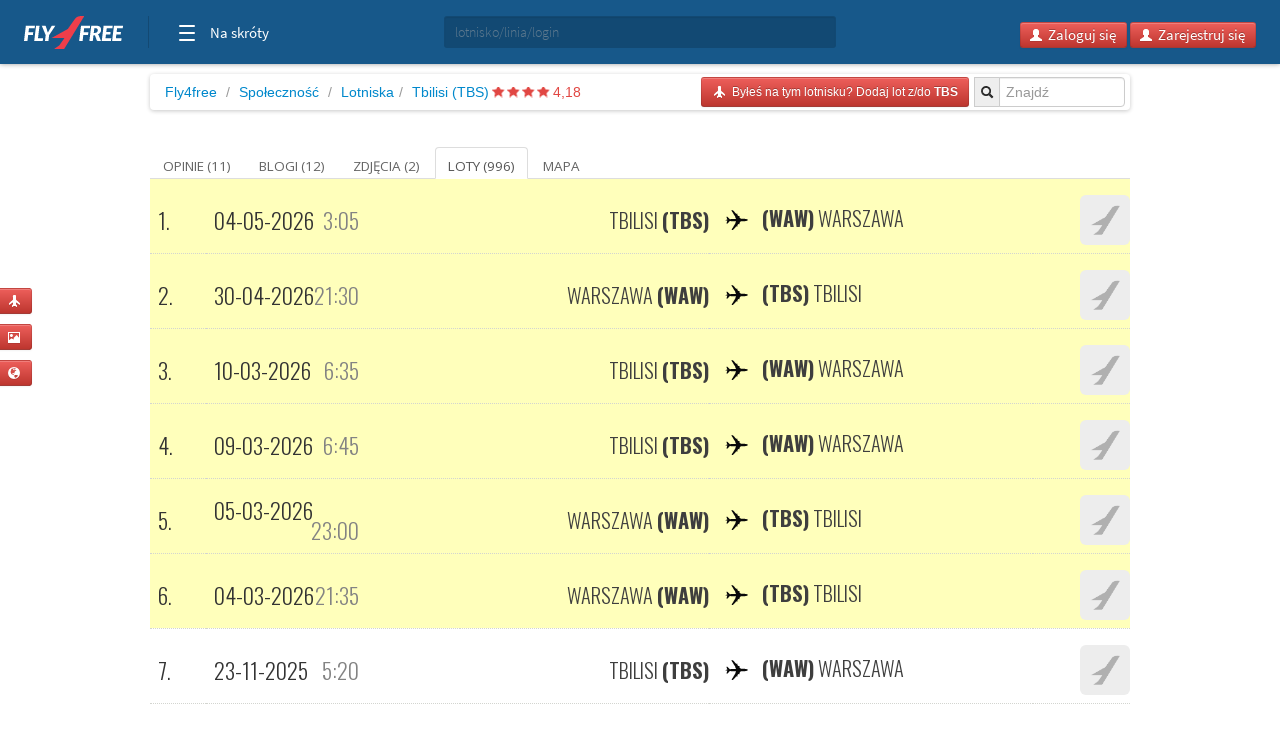

--- FILE ---
content_type: text/html; charset=utf-8
request_url: https://marek-szczepaniak.fly4free.pl/lotnisko/TBS/tbilisi/loty/
body_size: 7158
content:
<!doctype html>
<html xmlns="http://www.w3.org/1999/xhtml" xmlns:fb="http://www.facebook.com/2008/fbml">
<head>
<meta charset="utf-8">
<title>


Lotnisko Tbilisi (TBS) - opinie, blogi, zdjęcia i loty


</title>
<meta name="viewport" content="width=device-width, initial-scale=1.0">
<meta http-equiv="X-UA-Compatible" content="ie=edge,chrome=1">
<meta name="description" content="Zobacz opinie, blogi i zdjęcia stworzone przez społeczność Fly4free" />
<link rel="shortcut icon" href="/static/favicon.ico">
<link rel="stylesheet" href="//fonts.googleapis.com/css?family=Open+Sans:300,400,600|Open+Sans+Condensed:300,700|Oswald:300,400,700|Roboto+Slab:300,400,700&subset=latin-ext">
<link rel="stylesheet" href="/static/style.min.css?8">
<link rel="stylesheet" href="/static/hf.css?1">
<link rel="stylesheet" href="/static/bootstrap/css/bootstrap.min.css">
<link rel="stylesheet" href="/static/lightbox/css/lightbox.min.css"/>
<link rel="stylesheet" href="/static/jquery-ui-1.10.2.custom.min.css?1">
<script defer data-domain="spolecznosc.fly4free.pl" src="https://pa.f4f.pl/js/script.outbound-links.js"></script>
<script src="/static/jquery-1.8.3.js"></script>
<script async="async" src="https://www.googletagservices.com/tag/js/gpt.js"></script>
<script>
  var googletag = googletag || {};
  googletag.cmd = googletag.cmd || [];
</script>

<script>
  googletag.cmd.push(function() {
    const mappingBetween = googletag.sizeMapping().addSize([750,200], [
      [750, 200],
      [750, 100]
    ]).addSize([730, 200], [
      [728, 90]
    ]).addSize([336, 200], [
      [336, 280],
      [300, 250]
    ]).addSize([301, 200], [
      [300, 250]
    ]).addSize([0, 0], []).build();

    googletag.defineSlot('/4762150/spolecznosc-top-750x200', [[728, 90], [980, 200], [750, 100], [750, 200]], 'div-gpt-ad-1528196190822-0').addService(googletag.pubads()).defineSizeMapping(mappingBetween).setCollapseEmptyDiv(true, true);
    googletag.pubads().enableSingleRequest();
    googletag.pubads().collapseEmptyDivs();
    googletag.enableServices();
  });
</script>

<script>function show_actions(id) {
    $('#actions-'+id).show();
}

function hide_actions(id) {
    $('#actions-'+id).hide();
}
</script>

<!-- InMobi Choice. Consent Manager Tag v3.0 (for TCF 2.2) -->
<script type="text/javascript" async=true>
(function() {
    var host = 'fly4free.pl';
    var element = document.createElement('script');
    var firstScript = document.getElementsByTagName('script')[0];
    var url = 'https://cmp.inmobi.com'
    .concat('/choice/', 'hvJAC8_jUW110', '/', host, '/choice.js?tag_version=V3');
    var uspTries = 0;
    var uspTriesLimit = 3;
    element.async = true;
    element.type = 'text/javascript';
    element.src = url;

    firstScript.parentNode.insertBefore(element, firstScript);

    function makeStub() {
    var TCF_LOCATOR_NAME = '__tcfapiLocator';
    var queue = [];
    var win = window;
    var cmpFrame;

    function addFrame() {
        var doc = win.document;
        var otherCMP = !!(win.frames[TCF_LOCATOR_NAME]);

        if (!otherCMP) {
        if (doc.body) {
            var iframe = doc.createElement('iframe');

            iframe.style.cssText = 'display:none';
            iframe.name = TCF_LOCATOR_NAME;
            doc.body.appendChild(iframe);
        } else {
            setTimeout(addFrame, 5);
        }
        }
        return !otherCMP;
    }

    function tcfAPIHandler() {
        var gdprApplies;
        var args = arguments;

        if (!args.length) {
        return queue;
        } else if (args[0] === 'setGdprApplies') {
        if (
            args.length > 3 &&
            args[2] === 2 &&
            typeof args[3] === 'boolean'
        ) {
            gdprApplies = args[3];
            if (typeof args[2] === 'function') {
            args[2]('set', true);
            }
        }
        } else if (args[0] === 'ping') {
        var retr = {
            gdprApplies: gdprApplies,
            cmpLoaded: false,
            cmpStatus: 'stub'
        };

        if (typeof args[2] === 'function') {
            args[2](retr);
        }
        } else {
        if(args[0] === 'init' && typeof args[3] === 'object') {
            args[3] = Object.assign(args[3], { tag_version: 'V3' });
        }
        queue.push(args);
        }
    }

    function postMessageEventHandler(event) {
        var msgIsString = typeof event.data === 'string';
        var json = {};

        try {
        if (msgIsString) {
            json = JSON.parse(event.data);
        } else {
            json = event.data;
        }
        } catch (ignore) {}

        var payload = json.__tcfapiCall;

        if (payload) {
        window.__tcfapi(
            payload.command,
            payload.version,
            function(retValue, success) {
            var returnMsg = {
                __tcfapiReturn: {
                returnValue: retValue,
                success: success,
                callId: payload.callId
                }
            };
            if (msgIsString) {
                returnMsg = JSON.stringify(returnMsg);
            }
            if (event && event.source && event.source.postMessage) {
                event.source.postMessage(returnMsg, '*');
            }
            },
            payload.parameter
        );
        }
    }

    while (win) {
        try {
        if (win.frames[TCF_LOCATOR_NAME]) {
            cmpFrame = win;
            break;
        }
        } catch (ignore) {}

        if (win === window.top) {
        break;
        }
        win = win.parent;
    }
    if (!cmpFrame) {
        addFrame();
        win.__tcfapi = tcfAPIHandler;
        win.addEventListener('message', postMessageEventHandler, false);
    }
    };

    makeStub();

    var uspStubFunction = function() {
    var arg = arguments;
    if (typeof window.__uspapi !== uspStubFunction) {
        setTimeout(function() {
        if (typeof window.__uspapi !== 'undefined') {
            window.__uspapi.apply(window.__uspapi, arg);
        }
        }, 500);
    }
    };

    var checkIfUspIsReady = function() {
    uspTries++;
    if (window.__uspapi === uspStubFunction && uspTries < uspTriesLimit) {
        console.warn('USP is not accessible');
    } else {
        clearInterval(uspInterval);
    }
    };

    if (typeof window.__uspapi === 'undefined') {
    window.__uspapi = uspStubFunction;
    var uspInterval = setInterval(checkIfUspIsReady, 6000);
    }
})();
</script>
<!-- End InMobi Choice. Consent Manager Tag v3.0 (for TCF 2.2) -->
</head>
<body>

<input type='hidden' name='csrfmiddlewaretoken' value='dxuDYm7JOkyZMD65JfsAxQ2PRto8weNh' />

<div id="quick-buttons">
    <p><a href="/dodaj/lot/" title='Dodaj lot'>
    <button class="btn btn-danger btn-small" type="button">
        <i class="icon-plane icon-white"></i>
    </button>
</a>

 </p>
    <p><a href="/dodaj/zdjecia/" title='Dodaj zdjęcia'>
    <button class="btn btn-danger btn-small" type="button">
        <i class="icon-picture icon-white"></i>
    </button>
</a>

 </p>
    <p><a href="/napisz/bloga/" title='Napisz bloga o podróży'>
    <button class="btn btn-danger btn-small" type="button">
        <i class="icon-globe icon-white"></i>
    </button>
</a>

 </p>
</div>

<div id="fb-root"></div>

<div class="fly4free__header">
    <header>
        <div class="left">
            <div id="header-logo">
                <h1>
                    <a href="https://www.fly4free.pl/" target="_top" title="Fly4free.pl">Fly4free.pl</a>
                </h1>
            </div>
            <span class="separator"></span>
            <nav>
                <button class="hamburger hamburger--collapse" type="button">
                    <span class="hamburger-box">
                        <span class="hamburger-inner"></span>
                    </span>
                    <span class="cats">Na skróty</span>
                </button>
                <div class="navigation">
                    <div class="navigation__primary">
                        <div class="navigation__head">
                            <span class="star">Popularne</span>
                        </div>
                        <div class="navigation__content">
                            <ul>
                                <li>
                                    <a href="https://kayak.fly4free.pl/" target="_blank">
                                        <b>Szukaj lotów i noclegów</b>
                                    </a>
                                </li>
                                <li>
                                    <a href="https://www.fly4free.pl/forum/" target="_blank">Porozmawiaj na Forum</a>
                                </li>
                                <li>
                                    <a href="https://spolecznosc.fly4free.pl/" target="_blank">Relacje z podróży</a>
                                </li>
                                <li>
                                    <a href="https://www.fly4free.pl/tanie-loty/promocje/" target="_blank">Tylko promocje</a>
                                </li>
                                <li>
                                    <a href="https://www.fly4free.pl/o-nas/" target="_blank">O nas</a>
                                </li>
                                <li>
                                    <a href="https://www.fly4free.pl/kontakt/" target="_blank">Kontakt</a>
                                </li>
                            </ul>
                            <div class="clearfix"></div>
                        </div>
                    </div>
                    <div class="navigation__more">
                        <div class="navigation__head">Tu nas znajdziesz</div>
                        <div class="navigation__content">
                            <ul>
                                <li>
                                    <a href="https://fb.me/fly4free" target="_blank" rel="nofollow">Facebook</a>
                                </li>
                                <li>
                                    <a href="https://twitter.com/fly4freepl" target="_blank" rel="nofollow">X (Twitter)</a>
                                </li>
                                <li>
                                    <a href="https://www.instagram.com/fly4free.pl/" target="_blank" rel="nofollow">Instagram</a>
                                </li>
                                <li>
                                    <a href="https://apps.apple.com/pl/app/fly4free-pl-tanie-loty/id633946569?l=pl" target="_blank" rel="nofollow">Aplikacja na iOS</a>
                                </li>
                                <li>
                                    <a href="https://play.google.com/store/apps/details?id=pl.f4f.lite" target="_blank" rel="nofollow">Aplikacja na Androida</a>
                                </li>
                                <li>
                                    <a href="https://www.fly4free.pl/feed/" target="_blank">Wpisy (RSS)</a>
                                </li>
                            </ul>
                        </div>
                    </div>
                </div>
            </nav>
        </div>
        <div id="header-search">
            <div class="input-prepend" style="width: 100%;">
                <input type="submit" style="display: none">
                <input id="goto-airport-airline-flyer" class="span2 btn-bread2" type="text" value="" placeholder="lotnisko/linia/login" style="height: 32px !important">
            </div>
        </div>
        <div class="right">
            <div id="header-login">
                <div class="pull-right" id="user-not-logged" style="display: none;">
                    <button class="btn btn-danger btn-small" id="btn-user-log"><i class="icon-user icon-white"></i> Zaloguj się</button>
                    <button class="btn btn-danger btn-small" id="btn-user-reg"><i class="icon-user icon-white"></i> Zarejestruj się</button>
                </div>

                <div class="btn-group pull-right" id="user-is-logged" style="display: none; margin-top: -3px;">
                    <button class="btn btn-danger" id="user-address"></button>
                    <button data-toggle="dropdown" class="btn btn-danger dropdown-toggle" style="margin-left: -3px;"><span class="caret" style="position: relative; top: -2px; border-top: 4px solid #fff; border-left: 4px solid transparent; border-right: 4px solid transparent; border-bottom: 0 solid #fff;"></span></button>
                    <ul class="dropdown-menu">
                        <li><a href="/moje/loty/">Moje loty</a></li>
                        <li><a href="/dodaj/lot/">Dodaj lot</a></li>
                        <li><a href="/napisz/bloga/">Napisz bloga</a></li>
                        <li><a href="/dodaj/zdjecia/">Dodaj zdjęcia</a></li>
                        <li><a href="https://www.fly4free.pl/forum/ucp.php?i=pm&folder=inbox" target="_blank">Wiadomości</a></li>
                        <li><a href="/edycja/konta/">Edycja konta</a></li>
                        <li id="logout"><a href="#">Wyloguj</a></li>
                    </ul>
                </div>
                <a id="user-new-msgs" href='https://www.fly4free.pl/forum/ucp.php?i=pm&folder=inbox' target='_blank' class="badge badge-info pull-right"></a>
            </div>
        </div>
    </header>
</div>


    <div style="text-align:center;margin:20px auto -80px 0" id="dbb-ad">
        <!-- /4762150/spolecznosc-top-750x200 -->
        <div id='div-gpt-ad-1528196190822-0'>
            <script>
                googletag.cmd.push(function () {
                    googletag.display('div-gpt-ad-1528196190822-0');
                });
            </script>
        </div>
    </div>


<div class="wrap">
    
<div class="main">
    <div>
        <ul class="breadcrumb">
            <li><a href="http://www.fly4free.pl/">Fly4free</a> <span class="divider">/</span></li>
<li><a href="http://spolecznosc.fly4free.pl/">Społeczność</a> <span class="divider">/</span></li>

            <li><a href="/lotniska/">Lotniska</a><span
                    class="divider">/</span></li>
            <li><a href="/lotnisko/TBS/tbilisi/">Tbilisi (TBS)</a>
                
                        <span class="stars">
                            
                            <span class="star star-red"></span>
                            
                            <span class="star star-red"></span>
                            
                            <span class="star star-red"></span>
                            
                            <span class="star star-red"></span>
                            
                        </span>
                <span class="rating-number red">4,18</span>
                
            </li>
            <div class="input-prepend pull-right">
  <input type="submit" style="display: none"/>
  <span class="add-on btn-bread2"><i class="icon-search"></i></span>
  <input id="goto-airport" class="span2 btn-bread2" type="text" value="" placeholder="Znajdź">
</div>



            

            

            

            
            <a href="/dodaj/lot/?Airport=TBS">
    <button class="btn btn-danger btn-small pull-right btn-bread-last" type="button">
        <i class="icon-plane icon-white"></i>&nbsp;
        
            Byłeś na tym lotnisku? Dodaj lot z/do
        
        <strong>TBS</strong>
    </button>
</a>


            

        </ul>
    </div>

    

    <div class="tabs-list">
        <ul class="nav nav-tabs">
            <li
            >
            <a href="/lotnisko/TBS/tbilisi/">
                Opinie (11)
            </a>
            </li>
            
            <li
            >
            <a href="/lotnisko/TBS/tbilisi//blogi">
                Blogi (12)
            </a>
            </li>
            
            <li
            >
            <a href="/lotnisko/TBS/tbilisi//zdjecia">
                Zdjęcia (2)
            </a>
            </li>
            
            <li
             class="active">
            <a href="/lotnisko/TBS/tbilisi//loty">
                Loty (996)
            </a>
            </li>
            
            <li
            >
            <a href="/lotnisko/TBS/tbilisi//mapa">
                Mapa 
            </a>
            </li>
            
        </ul>
    </div>

    
    <div class="comments" id="lista">
        <div class="comments-list">
            
        </div>
    </div>
    


    

    

    <div class="tabs-container">
        <table class="table oswald oswald-font">
            <tbody>
            
            <tr
             class="future-flight">
            <td class="col-lp">1.</td>
            
<td>
    <div class="date-route">
    
        <span class="pull-left">04-05-2026</span>
        <span class="grey pull-right">3:05</span>
    
    </div>
</td>


            
<td style='text-align: right'>
    <a href="/lotnisko/TBS/tbilisi/">
    <span class="fbox-port oswald-font">Tbilisi <strong>(TBS)</strong></span>
    </a>
</td>
<td style='margin-left: 0px'>
    <span class="fbox-plane-icon"></span>
    <a href="/lotnisko/WAW/warszawa/">
    <span class="fbox-port oswald-font"> <strong>(WAW)</strong> Warszawa</span>
    </a>
</td>


            </td>
            <td>
                <a href='http://matbit.fly4free.pl' class="pull-right" style='text-decoration:none'
                   title='matbit'>
                    

    <img width='50' height='50' title='matbit' alt='' src='//www.fly4free.pl/s/default-avatar.png' class='img-rounded' style="width:50px;"/>



                </a>

            </td>
            </tr>
            
            <tr
             class="future-flight">
            <td class="col-lp">2.</td>
            
<td>
    <div class="date-route">
    
        <span class="pull-left">30-04-2026</span>
        <span class="grey pull-right">21:30</span>
    
    </div>
</td>


            
<td style='text-align: right'>
    <a href="/lotnisko/WAW/warszawa/">
    <span class="fbox-port oswald-font">Warszawa <strong>(WAW)</strong></span>
    </a>
</td>
<td style='margin-left: 0px'>
    <span class="fbox-plane-icon"></span>
    <a href="/lotnisko/TBS/tbilisi/">
    <span class="fbox-port oswald-font"> <strong>(TBS)</strong> Tbilisi</span>
    </a>
</td>


            </td>
            <td>
                <a href='http://matbit.fly4free.pl' class="pull-right" style='text-decoration:none'
                   title='matbit'>
                    

    <img width='50' height='50' title='matbit' alt='' src='//www.fly4free.pl/s/default-avatar.png' class='img-rounded' style="width:50px;"/>



                </a>

            </td>
            </tr>
            
            <tr
             class="future-flight">
            <td class="col-lp">3.</td>
            
<td>
    <div class="date-route">
    
        <span class="pull-left">10-03-2026</span>
        <span class="grey pull-right">6:35</span>
    
    </div>
</td>


            
<td style='text-align: right'>
    <a href="/lotnisko/TBS/tbilisi/">
    <span class="fbox-port oswald-font">Tbilisi <strong>(TBS)</strong></span>
    </a>
</td>
<td style='margin-left: 0px'>
    <span class="fbox-plane-icon"></span>
    <a href="/lotnisko/WAW/warszawa/">
    <span class="fbox-port oswald-font"> <strong>(WAW)</strong> Warszawa</span>
    </a>
</td>


            </td>
            <td>
                <a href='http://michael11.fly4free.pl' class="pull-right" style='text-decoration:none'
                   title='Michael11'>
                    

    <img width='50' height='50' title='Michael11' alt='' src='//www.fly4free.pl/s/default-avatar.png' class='img-rounded' style="width:50px;"/>



                </a>

            </td>
            </tr>
            
            <tr
             class="future-flight">
            <td class="col-lp">4.</td>
            
<td>
    <div class="date-route">
    
        <span class="pull-left">09-03-2026</span>
        <span class="grey pull-right">6:45</span>
    
    </div>
</td>


            
<td style='text-align: right'>
    <a href="/lotnisko/TBS/tbilisi/">
    <span class="fbox-port oswald-font">Tbilisi <strong>(TBS)</strong></span>
    </a>
</td>
<td style='margin-left: 0px'>
    <span class="fbox-plane-icon"></span>
    <a href="/lotnisko/WAW/warszawa/">
    <span class="fbox-port oswald-font"> <strong>(WAW)</strong> Warszawa</span>
    </a>
</td>


            </td>
            <td>
                <a href='http://fatman.fly4free.pl' class="pull-right" style='text-decoration:none'
                   title='fatman'>
                    

    <img width='50' height='50' title='fatman' alt='' src='//www.fly4free.pl/s/default-avatar.png' class='img-rounded' style="width:50px;"/>



                </a>

            </td>
            </tr>
            
            <tr
             class="future-flight">
            <td class="col-lp">5.</td>
            
<td>
    <div class="date-route">
    
        <span class="pull-left">05-03-2026</span>
        <span class="grey pull-right">23:00</span>
    
    </div>
</td>


            
<td style='text-align: right'>
    <a href="/lotnisko/WAW/warszawa/">
    <span class="fbox-port oswald-font">Warszawa <strong>(WAW)</strong></span>
    </a>
</td>
<td style='margin-left: 0px'>
    <span class="fbox-plane-icon"></span>
    <a href="/lotnisko/TBS/tbilisi/">
    <span class="fbox-port oswald-font"> <strong>(TBS)</strong> Tbilisi</span>
    </a>
</td>


            </td>
            <td>
                <a href='http://fatman.fly4free.pl' class="pull-right" style='text-decoration:none'
                   title='fatman'>
                    

    <img width='50' height='50' title='fatman' alt='' src='//www.fly4free.pl/s/default-avatar.png' class='img-rounded' style="width:50px;"/>



                </a>

            </td>
            </tr>
            
            <tr
             class="future-flight">
            <td class="col-lp">6.</td>
            
<td>
    <div class="date-route">
    
        <span class="pull-left">04-03-2026</span>
        <span class="grey pull-right">21:35</span>
    
    </div>
</td>


            
<td style='text-align: right'>
    <a href="/lotnisko/WAW/warszawa/">
    <span class="fbox-port oswald-font">Warszawa <strong>(WAW)</strong></span>
    </a>
</td>
<td style='margin-left: 0px'>
    <span class="fbox-plane-icon"></span>
    <a href="/lotnisko/TBS/tbilisi/">
    <span class="fbox-port oswald-font"> <strong>(TBS)</strong> Tbilisi</span>
    </a>
</td>


            </td>
            <td>
                <a href='http://michael11.fly4free.pl' class="pull-right" style='text-decoration:none'
                   title='Michael11'>
                    

    <img width='50' height='50' title='Michael11' alt='' src='//www.fly4free.pl/s/default-avatar.png' class='img-rounded' style="width:50px;"/>



                </a>

            </td>
            </tr>
            
            <tr
            >
            <td class="col-lp">7.</td>
            
<td>
    <div class="date-route">
    
        <span class="pull-left">23-11-2025</span>
        <span class="grey pull-right">5:20</span>
    
    </div>
</td>


            
<td style='text-align: right'>
    <a href="/lotnisko/TBS/tbilisi/">
    <span class="fbox-port oswald-font">Tbilisi <strong>(TBS)</strong></span>
    </a>
</td>
<td style='margin-left: 0px'>
    <span class="fbox-plane-icon"></span>
    <a href="/lotnisko/WAW/warszawa/">
    <span class="fbox-port oswald-font"> <strong>(WAW)</strong> Warszawa</span>
    </a>
</td>


            </td>
            <td>
                <a href='http://mezo23.fly4free.pl' class="pull-right" style='text-decoration:none'
                   title='mezo23'>
                    

    <img width='50' height='50' title='mezo23' alt='' src='//www.fly4free.pl/s/default-avatar.png' class='img-rounded' style="width:50px;"/>



                </a>

            </td>
            </tr>
            
            <tr
            >
            <td class="col-lp">8.</td>
            
<td>
    <div class="date-route">
    
        <span class="pull-left">20-11-2025</span>
        <span class="grey pull-right">23:00</span>
    
    </div>
</td>


            
<td style='text-align: right'>
    <a href="/lotnisko/WAW/warszawa/">
    <span class="fbox-port oswald-font">Warszawa <strong>(WAW)</strong></span>
    </a>
</td>
<td style='margin-left: 0px'>
    <span class="fbox-plane-icon"></span>
    <a href="/lotnisko/TBS/tbilisi/">
    <span class="fbox-port oswald-font"> <strong>(TBS)</strong> Tbilisi</span>
    </a>
</td>


            </td>
            <td>
                <a href='http://mezo23.fly4free.pl' class="pull-right" style='text-decoration:none'
                   title='mezo23'>
                    

    <img width='50' height='50' title='mezo23' alt='' src='//www.fly4free.pl/s/default-avatar.png' class='img-rounded' style="width:50px;"/>



                </a>

            </td>
            </tr>
            
            <tr
            >
            <td class="col-lp">9.</td>
            
<td>
    <div class="date-route">
    
        <span class="pull-left">14-11-2025</span>
        <span class="grey pull-right">23:50</span>
    
    </div>
</td>


            
<td style='text-align: right'>
    <a href="/lotnisko/ATH/ateny/">
    <span class="fbox-port oswald-font">Ateny <strong>(ATH)</strong></span>
    </a>
</td>
<td style='margin-left: 0px'>
    <span class="fbox-plane-icon"></span>
    <a href="/lotnisko/TBS/tbilisi/">
    <span class="fbox-port oswald-font"> <strong>(TBS)</strong> Tbilisi</span>
    </a>
</td>


            </td>
            <td>
                <a href='http://hudyts.fly4free.pl' class="pull-right" style='text-decoration:none'
                   title='hudyts'>
                    

    <img width='50' height='50' title='hudyts' alt='' src='//www.fly4free.pl/forum/download/file.php?avatar=41549_1468596482.jpg' class='img-rounded' style="width:50px;"/>



                </a>

            </td>
            </tr>
            
            <tr
            >
            <td class="col-lp">10.</td>
            
<td>
    <div class="date-route">
    
        <span class="pull-left">13-09-2025</span>
        <span class="grey pull-right">13:50</span>
    
    </div>
</td>


            
<td style='text-align: right'>
    <a href="/lotnisko/TBS/tbilisi/">
    <span class="fbox-port oswald-font">Tbilisi <strong>(TBS)</strong></span>
    </a>
</td>
<td style='margin-left: 0px'>
    <span class="fbox-plane-icon"></span>
    <a href="/lotnisko/MXP/mediolan-malpensa/">
    <span class="fbox-port oswald-font"> <strong>(MXP)</strong>  Mediolan...</span>
    </a>
</td>


            </td>
            <td>
                <a href='http://koala-bear.fly4free.pl' class="pull-right" style='text-decoration:none'
                   title='Koala.bear'>
                    

    <img width='50' height='50' title='Koala.bear' alt='' src='//www.fly4free.pl/s/default-avatar.png' class='img-rounded' style="width:50px;"/>



                </a>

            </td>
            </tr>
            
            <tr
            >
            <td class="col-lp">11.</td>
            
<td>
    <div class="date-route">
    
        <span class="pull-left">09-09-2025</span>
        <span class="grey pull-right">16:25</span>
    
    </div>
</td>


            
<td style='text-align: right'>
    <a href="/lotnisko/MXP/mediolan-malpensa/">
    <span class="fbox-port oswald-font"> Mediolan... <strong>(MXP)</strong></span>
    </a>
</td>
<td style='margin-left: 0px'>
    <span class="fbox-plane-icon"></span>
    <a href="/lotnisko/TBS/tbilisi/">
    <span class="fbox-port oswald-font"> <strong>(TBS)</strong> Tbilisi</span>
    </a>
</td>


            </td>
            <td>
                <a href='http://koala-bear.fly4free.pl' class="pull-right" style='text-decoration:none'
                   title='Koala.bear'>
                    

    <img width='50' height='50' title='Koala.bear' alt='' src='//www.fly4free.pl/s/default-avatar.png' class='img-rounded' style="width:50px;"/>



                </a>

            </td>
            </tr>
            
            <tr
            >
            <td class="col-lp">12.</td>
            
<td>
    <div class="date-route">
    
        <span class="pull-left">17-08-2025</span>
        <span class="grey pull-right">5:25</span>
    
    </div>
</td>


            
<td style='text-align: right'>
    <a href="/lotnisko/TBS/tbilisi/">
    <span class="fbox-port oswald-font">Tbilisi <strong>(TBS)</strong></span>
    </a>
</td>
<td style='margin-left: 0px'>
    <span class="fbox-plane-icon"></span>
    <a href="/lotnisko/WAW/warszawa/">
    <span class="fbox-port oswald-font"> <strong>(WAW)</strong> Warszawa</span>
    </a>
</td>


            </td>
            <td>
                <a href='http://sharkinator.fly4free.pl' class="pull-right" style='text-decoration:none'
                   title='sharkinator'>
                    

    <img width='50' height='50' title='sharkinator' alt='' src='//www.fly4free.pl/s/default-avatar.png' class='img-rounded' style="width:50px;"/>



                </a>

            </td>
            </tr>
            
            <tr
            >
            <td class="col-lp">13.</td>
            
<td>
    <div class="date-route">
    
        <span class="pull-left">17-08-2025</span>
        <span class="grey pull-right">5:25</span>
    
    </div>
</td>


            
<td style='text-align: right'>
    <a href="/lotnisko/TBS/tbilisi/">
    <span class="fbox-port oswald-font">Tbilisi <strong>(TBS)</strong></span>
    </a>
</td>
<td style='margin-left: 0px'>
    <span class="fbox-plane-icon"></span>
    <a href="/lotnisko/KRK/krakow/">
    <span class="fbox-port oswald-font"> <strong>(KRK)</strong> Kraków</span>
    </a>
</td>


            </td>
            <td>
                <a href='http://paulina-mol.fly4free.pl' class="pull-right" style='text-decoration:none'
                   title='Paulina Mol'>
                    

    <img width='50' height='50' title='Paulina Mol' alt='' src='https://graph.facebook.com/10214119043529598/picture?width=50&height=50' class='img-rounded' style="width:50px;"/>



                </a>

            </td>
            </tr>
            
            <tr
            >
            <td class="col-lp">14.</td>
            
<td>
    <div class="date-route">
    
        <span class="pull-left">05-08-2025</span>
        <span class="grey pull-right">11:00</span>
    
    </div>
</td>


            
<td style='text-align: right'>
    <a href="/lotnisko/TBS/tbilisi/">
    <span class="fbox-port oswald-font">Tbilisi <strong>(TBS)</strong></span>
    </a>
</td>
<td style='margin-left: 0px'>
    <span class="fbox-plane-icon"></span>
    <a href="/lotnisko/IST/stambul/">
    <span class="fbox-port oswald-font"> <strong>(IST)</strong> Stambuł</span>
    </a>
</td>


            </td>
            <td>
                <a href='http://dxmaniac.fly4free.pl' class="pull-right" style='text-decoration:none'
                   title='DXmaniac'>
                    

    <img width='50' height='50' title='DXmaniac' alt='' src='//www.fly4free.pl/s/default-avatar.png' class='img-rounded' style="width:50px;"/>



                </a>

            </td>
            </tr>
            
            <tr
            >
            <td class="col-lp">15.</td>
            
<td>
    <div class="date-route">
    
        <span class="pull-left">03-08-2025</span>
        <span class="grey pull-right">21:40</span>
    
    </div>
</td>


            
<td style='text-align: right'>
    <a href="/lotnisko/WAW/warszawa/">
    <span class="fbox-port oswald-font">Warszawa <strong>(WAW)</strong></span>
    </a>
</td>
<td style='margin-left: 0px'>
    <span class="fbox-plane-icon"></span>
    <a href="/lotnisko/TBS/tbilisi/">
    <span class="fbox-port oswald-font"> <strong>(TBS)</strong> Tbilisi</span>
    </a>
</td>


            </td>
            <td>
                <a href='http://sharkinator.fly4free.pl' class="pull-right" style='text-decoration:none'
                   title='sharkinator'>
                    

    <img width='50' height='50' title='sharkinator' alt='' src='//www.fly4free.pl/s/default-avatar.png' class='img-rounded' style="width:50px;"/>



                </a>

            </td>
            </tr>
            
            <tr
            >
            <td class="col-lp">16.</td>
            
<td>
    <div class="date-route">
    
        <span class="pull-left">03-08-2025</span>
        <span class="grey pull-right">21:40</span>
    
    </div>
</td>


            
<td style='text-align: right'>
    <a href="/lotnisko/WAW/warszawa/">
    <span class="fbox-port oswald-font">Warszawa <strong>(WAW)</strong></span>
    </a>
</td>
<td style='margin-left: 0px'>
    <span class="fbox-plane-icon"></span>
    <a href="/lotnisko/TBS/tbilisi/">
    <span class="fbox-port oswald-font"> <strong>(TBS)</strong> Tbilisi</span>
    </a>
</td>


            </td>
            <td>
                <a href='http://paulina-mol.fly4free.pl' class="pull-right" style='text-decoration:none'
                   title='Paulina Mol'>
                    

    <img width='50' height='50' title='Paulina Mol' alt='' src='https://graph.facebook.com/10214119043529598/picture?width=50&height=50' class='img-rounded' style="width:50px;"/>



                </a>

            </td>
            </tr>
            
            <tr
            >
            <td class="col-lp">17.</td>
            
<td>
    <div class="date-route">
    
        <span class="pull-left">28-07-2025</span>
        <span class="grey pull-right">16:45</span>
    
    </div>
</td>


            
<td style='text-align: right'>
    <a href="/lotnisko/IST/stambul/">
    <span class="fbox-port oswald-font">Stambuł <strong>(IST)</strong></span>
    </a>
</td>
<td style='margin-left: 0px'>
    <span class="fbox-plane-icon"></span>
    <a href="/lotnisko/TBS/tbilisi/">
    <span class="fbox-port oswald-font"> <strong>(TBS)</strong> Tbilisi</span>
    </a>
</td>


            </td>
            <td>
                <a href='http://dxmaniac.fly4free.pl' class="pull-right" style='text-decoration:none'
                   title='DXmaniac'>
                    

    <img width='50' height='50' title='DXmaniac' alt='' src='//www.fly4free.pl/s/default-avatar.png' class='img-rounded' style="width:50px;"/>



                </a>

            </td>
            </tr>
            
            <tr
            >
            <td class="col-lp">18.</td>
            
<td>
    <div class="date-route">
    
        <span class="pull-left">21-07-2025</span>
        
    
    </div>
</td>


            
<td style='text-align: right'>
    <a href="/lotnisko/TBS/tbilisi/">
    <span class="fbox-port oswald-font">Tbilisi <strong>(TBS)</strong></span>
    </a>
</td>
<td style='margin-left: 0px'>
    <span class="fbox-plane-icon"></span>
    <a href="/lotnisko/EVN/erywan/">
    <span class="fbox-port oswald-font"> <strong>(EVN)</strong> Erywań</span>
    </a>
</td>


            </td>
            <td>
                <a href='http://tomivercetti.fly4free.pl' class="pull-right" style='text-decoration:none'
                   title='tomivercetti'>
                    

    <img width='50' height='50' title='tomivercetti' alt='' src='//www.fly4free.pl/s/default-avatar.png' class='img-rounded' style="width:50px;"/>



                </a>

            </td>
            </tr>
            
            <tr
            >
            <td class="col-lp">19.</td>
            
<td>
    <div class="date-route">
    
        <span class="pull-left">19-07-2025</span>
        
    
    </div>
</td>


            
<td style='text-align: right'>
    <a href="/lotnisko/WAW/warszawa/">
    <span class="fbox-port oswald-font">Warszawa <strong>(WAW)</strong></span>
    </a>
</td>
<td style='margin-left: 0px'>
    <span class="fbox-plane-icon"></span>
    <a href="/lotnisko/TBS/tbilisi/">
    <span class="fbox-port oswald-font"> <strong>(TBS)</strong> Tbilisi</span>
    </a>
</td>


            </td>
            <td>
                <a href='http://tomivercetti.fly4free.pl' class="pull-right" style='text-decoration:none'
                   title='tomivercetti'>
                    

    <img width='50' height='50' title='tomivercetti' alt='' src='//www.fly4free.pl/s/default-avatar.png' class='img-rounded' style="width:50px;"/>



                </a>

            </td>
            </tr>
            
            <tr
            >
            <td class="col-lp">20.</td>
            
<td>
    <div class="date-route">
    
        <span class="pull-left">02-06-2025</span>
        <span class="grey pull-right">8:45</span>
    
    </div>
</td>


            
<td style='text-align: right'>
    <a href="/lotnisko/TBS/tbilisi/">
    <span class="fbox-port oswald-font">Tbilisi <strong>(TBS)</strong></span>
    </a>
</td>
<td style='margin-left: 0px'>
    <span class="fbox-plane-icon"></span>
    <a href="/lotnisko/AYT/antalya/">
    <span class="fbox-port oswald-font"> <strong>(AYT)</strong> Antalya</span>
    </a>
</td>


            </td>
            <td>
                <a href='http://pry.fly4free.pl' class="pull-right" style='text-decoration:none'
                   title='pry'>
                    

    <img width='50' height='50' title='Ten użytkownik nie pokazuje lotów publicznie' alt='' src='//www.fly4free.pl/s/default-avatar.png' class='img-rounded' style="width:50px;"/>



                </a>

            </td>
            </tr>
            
            </tbody>
        </table>
    </div>
    <!-- tabs container -->
    

    

    

    <div class="pagination">

<ul>
    
        <li><a href="">Strona 1 z 50</a></li>
    
        <li><a href="?page=2">&raquo;</a></li>
    
</ul>

</div>

</div>

    
</div><!-- wrap -->

<div class="fly4free__footer">
	<footer>
		<div class="container">
			<div class="row">
				<div class="col-xs-12 text-center">
					<img src="https://www.fly4free.pl/wczasy/resources/images/logo-fly4free.svg" title="Fly4free" class="logo" alt="img-responsive"> </div>
			</div>
		</div>
		<div class="links">
			<div class="left">
				<ul>
					<li class="marker">
						<a href="https://www.fly4free.pl/">Fly4free.pl</a>
					</li>
				</ul>
			</div>
			<div class="right">
				<ul>
					<li class="facebook">
						<a href="https://fb.me/fly4free" target="_blank" rel="nofollow">Facebook</a>
					</li>
					<li class="twitter">
						<a href="https://twitter.com/fly4freepl" target="_blank" rel="nofollow">Twitter</a>
					</li>
				</ul>
			</div>
			<div class="clearfix"></div>
		</div>
		<div class="bottom">
			<div class="left">
				<ul>
					<li>
						<a href="https://www.fly4free.pl/feed/" target="_blank">Wpisy (RSS)</a>
					</li>
					<li>
						<a href="https://www.fly4free.pl/regulamin-fly4free/" target="_blank">Regulamin</a>
					</li>
					<li>
						<a href="https://www.fly4free.pl/kodeks-dobrych-praktyk/" target="_blank">Kodeks dobrych praktyk</a>
					</li>
				</ul>
			</div>
			<div class="right">
				<div class="disclaimer"> Wszelkie prawa zastrzeżone &copy; 2025
					<br>
				</div>
			</div>
			<div class="clearfix"></div>
		</div>
	</footer>
</div>
<!-- Google tag (gtag.js) -->
<script async src="https://www.googletagmanager.com/gtag/js?id=G-4L0ZQ7F3JJ"></script>
<script>
  window.dataLayer = window.dataLayer || [];
  function gtag(){dataLayer.push(arguments);}
  gtag('js', new Date());

  gtag('config', 'G-4L0ZQ7F3JJ');
</script>

<script>
 var gfkSstConf = {
   "url": "config.sensic.net/pl1-sst-w.js",
   "media" : "fly4freePL",
   "content" : "www"
 };
 (function (w, d, c, s, id) {
    if (d.getElementById(id)) {return;}
    w[id] = w[id] || function () {
        if ("undefined" == typeof gfkSstApi) {w[id].queue.push(arguments[0]);
        } else {gfkSstApi.impression(arguments[0]);}
    };
    w[id].queue = w[id].queue || [];
    var tag = d.createElement(s); var el = d.getElementsByTagName(s)[0];
    tag.id = id; tag.async = true; tag.src = '//' + c.url;
    el.parentNode.insertBefore(tag, el);
})(window, document, gfkSstConf, 'script', 'gfkSst');
</script>

<script src="/static/jquery-ui-1.10.2.custom.min.js?2"></script>
<script src="/static/bootstrap/js/bootstrap.min.js?2"></script>
<script src="/static/bootstrap/js/bootstrap-carousel.min.js?2"></script>
<script src="/static/lightbox/js/lightbox.min.js?2"></script>
<script src="/static/s.min.js?8"></script>







<script>
    $(document).ready(function() {
        $('#goto-airport-airline-flyer').autocomplete({
    source: "/autocomplete/portlineflyer/",
    delay: 300,
    minLength: 2,
    select: function( event, ui ) {
        
            if (ui.item) {
                var symbol=ui.item.value;
                if (ui.item.value.indexOf('(') > 0 && ui.item.value.indexOf(')') > 0) {
                    symbol=ui.item.value.split('(')[1].replace(')','').replace('/', '-');
                }
                 document.location="/"+ui.item.t+"/"+symbol+"/";
            }
        
    }
}).data( "ui-autocomplete" )._renderItem = function( ul, item ) {
  return $( "<li style='font-size: 13px; padding: 2px; background-color: #FFF8C6'>" )
    .append( "<a>" + item.label.replace(/#@/g, '<strong>').replace(/@#/g, '</strong>') + "</a>" )
    .appendTo( ul );
};


        
        



$('#goto-airport').autocomplete({
    source: "/autocomplete/airport/",
    delay: 300,
    minLength: 2,
    select: function( event, ui ) {
        
            if (ui.item) {
                var symbol=ui.item.value;
                if (ui.item.value.indexOf('(') > 0 && ui.item.value.indexOf(')') > 0) {
                    symbol=ui.item.value.split('(')[1].replace(')','').replace('/', '-');
                }
                document.location="/lotnisko/"+symbol+"/";+"/loty";
            }
        
    }
}).data( "ui-autocomplete" )._renderItem = function( ul, item ) {
  return $( "<li style='font-size: 13px; padding: 2px; background-color: #FFF8C6'>" )
    .append( "<a>" + item.label.replace(/#@/g, '<strong>').replace(/@#/g, '</strong>') + "</a>" )
    .appendTo( ul );
};




        
    });
</script>

<script>
var F4F = new function() {
    var self = this;

    this.init = function() {
        self.header.init();
    };

    this.header = new function() {
        var _self = this;

        this.init = function() {
            _self.hamburger();
            _self.search();
        };

        this.hamburger = function() {
            var hamburger = document.querySelector('header nav .hamburger');
            var navigation = document.querySelector('header .navigation');

            hamburger.onclick = function(evt) {
                hamburger.classList.toggle('is-active');
                navigation.classList.toggle('is-active');
            };
        };
    };
};

F4F.init();
</script>

<script defer src="https://static.cloudflareinsights.com/beacon.min.js/vcd15cbe7772f49c399c6a5babf22c1241717689176015" integrity="sha512-ZpsOmlRQV6y907TI0dKBHq9Md29nnaEIPlkf84rnaERnq6zvWvPUqr2ft8M1aS28oN72PdrCzSjY4U6VaAw1EQ==" data-cf-beacon='{"version":"2024.11.0","token":"e7f6cf27c5ce475685b07128146e4cac","server_timing":{"name":{"cfCacheStatus":true,"cfEdge":true,"cfExtPri":true,"cfL4":true,"cfOrigin":true,"cfSpeedBrain":true},"location_startswith":null}}' crossorigin="anonymous"></script>
<script>(function(){function c(){var b=a.contentDocument||a.contentWindow.document;if(b){var d=b.createElement('script');d.innerHTML="window.__CF$cv$params={r:'9c19f4056dc76102',t:'MTc2OTAzMTQ1MA=='};var a=document.createElement('script');a.src='/cdn-cgi/challenge-platform/scripts/jsd/main.js';document.getElementsByTagName('head')[0].appendChild(a);";b.getElementsByTagName('head')[0].appendChild(d)}}if(document.body){var a=document.createElement('iframe');a.height=1;a.width=1;a.style.position='absolute';a.style.top=0;a.style.left=0;a.style.border='none';a.style.visibility='hidden';document.body.appendChild(a);if('loading'!==document.readyState)c();else if(window.addEventListener)document.addEventListener('DOMContentLoaded',c);else{var e=document.onreadystatechange||function(){};document.onreadystatechange=function(b){e(b);'loading'!==document.readyState&&(document.onreadystatechange=e,c())}}}})();</script></body>
</html>

--- FILE ---
content_type: text/html; charset=utf-8
request_url: https://www.google.com/recaptcha/api2/aframe
body_size: 268
content:
<!DOCTYPE HTML><html><head><meta http-equiv="content-type" content="text/html; charset=UTF-8"></head><body><script nonce="kXlSkVcGzGsKO1XFJRliew">/** Anti-fraud and anti-abuse applications only. See google.com/recaptcha */ try{var clients={'sodar':'https://pagead2.googlesyndication.com/pagead/sodar?'};window.addEventListener("message",function(a){try{if(a.source===window.parent){var b=JSON.parse(a.data);var c=clients[b['id']];if(c){var d=document.createElement('img');d.src=c+b['params']+'&rc='+(localStorage.getItem("rc::a")?sessionStorage.getItem("rc::b"):"");window.document.body.appendChild(d);sessionStorage.setItem("rc::e",parseInt(sessionStorage.getItem("rc::e")||0)+1);localStorage.setItem("rc::h",'1769031458530');}}}catch(b){}});window.parent.postMessage("_grecaptcha_ready", "*");}catch(b){}</script></body></html>

--- FILE ---
content_type: text/css
request_url: https://marek-szczepaniak.fly4free.pl/static/style.min.css?8
body_size: 4887
content:
*,*:after,*:before{-webkit-box-sizing:border-box;-moz-box-sizing:border-box;box-sizing:border-box}h1,h2,h3,h4,h5,h6,p,blockquote,pre,dl,dd,ol,ul,form,fieldset,legend,table,th,td,caption,hr{margin:0;padding:0}ul,ol{list-style:none}img{border:0;-ms-interpolation-mode:bicubic;vertical-align:middle}html{-webkit-text-size-adjust:100%;-ms-text-size-adjust:100%}body{margin:0;background:white;color:#3e3e3e;font-family:"Helvetica Neue",Arial,sans-serif;height:100%}a:focus{outline:thin dotted}a:active,a:hover{outline:0}b,strong{font-weight:bold}fieldset,legend{border:0}button,input,select,textarea{font-family:inherit;font-size:100%;margin:0}button,input{line-height:normal}button,html input[type="button"],input[type="reset"],input[type="submit"]{-webkit-appearance:button;cursor:pointer}button::-moz-focus-inner,input::-moz-focus-inner{border:0;padding:0}textarea{overflow:auto;vertical-align:top}table{border-collapse:collapse;border-spacing:0}small{font-size:85%}sub,sup{font-size:75%;line-height:0;position:relative;vertical-align:baseline}.oswald-font,.oswald td{font-family:Oswald,"Helvetica Neue",HelveticaNeue,Arial,sans-serif}.main:before,.tabs-list:before,.form-row:before,.flight-rating:before,.top-stats:before,.main-users:before,.main-stats:before,.profile-summary:before,.profile-stats:before,.related:before,.main:after,.tabs-list:after,.form-row:after,.flight-rating:after,.top-stats:after,.main-users:after,.main-stats:after,.profile-summary:after,.profile-stats:after,.related:after{content:"";display:table}.main:after,.tabs-list:after,.form-row:after,.flight-rating:after,.top-stats:after,.main-users:after,.main-stats:after,.profile-summary:after,.profile-stats:after,.related:after{clear:both}.main,.tabs-list,.form-row,.flight-rating,.top-stats,.main-users,.main-stats,.profile-summary,.profile-stats,.related{*zoom:1}.star,.star-active,.star-active,.star-red,.tar-yellow,.site-logo,.nav a.active:after,.profile-summary-flights:after,.profile-summary-distance:after,.profile-summary-time:after,.nav a:before{background:url('../static/sprites-sd81a525409.png') no-repeat}.star,.star-active,.star-red,.star-yellow,.site-logo,.nav a.active:after,.profile-summary-flights:after,.profile-summary-distance:after,.profile-summary-time:after{color:transparent;font:0/0 a;text-shadow:none}.more a:after,.related-desc a:after{content:"\00bb";display:inline-block;margin-left:3px}.button{border:0;display:inline-block;*display:inline;*zoom:1;cursor:pointer;-webkit-font-smoothing:antialiased;text-align:center}.bar{background-color:#5c8cc1;-webkit-box-sizing:content-box;-moz-box-sizing:content-box;box-sizing:content-box;font-size:1em;font-weight:bold;height:33px;line-height:33px;margin:0 0 27px -15px;padding:0 10px 0 15px;position:relative;-webkit-font-smoothing:antialiased}.bar:after{border:7px solid transparent;border-color:#205b88 #205b88 transparent transparent;content:"";position:absolute;top:100%;left:0}.bar,.bar a{color:white!important}.bar span{font-weight:normal}.bar .small{text-transform:none}.bar-1{background-color:#5c8cc1}.bar-1:after{border-color:#205b88 #205b88 transparent transparent}.bar-2{background-color:#70b9f1}.bar-2:after{border-color:#488cc0 #488cc0 transparent transparent}.bar-3{background-color:#47bfa4}.bar-3:after{border-color:#37937e #37937e transparent transparent}.bar-smaller{font-family:"Open Sans","Helvetica Neue",HelveticaNeue,Arial,sans-serif;font-weight:600;font-size:1.075em;font-weight:normal;height:30px;line-height:30px;margin:0 0 18px -15px;padding:0 10px 0 15px;position:relative;text-transform:uppercase}.stars{margin-bottom:15px;text-align:center}.star{background-position:-27px 0;display:inline-block;vertical-align:middle;height:27px;width:27px;cursor:pointer}.star-active{background-position:0 0;display:inline-block;vertical-align:middle;height:27px;width:27px}.box-list .stars{float:right;margin:-2px 0 0 10px;text-align:left}.star-red{background-position:-400px -53px;display:inline-block;vertical-align:middle;height:13px;width:13px;margin:0 -1px}.star-red-bigger{background-position:-400px -50px;display:inline-block;vertical-align:middle;height:13px;width:13px;margin:0 -1px;cursor:auto}.star-yellow{background-position:-223px -80px;display:inline-block;vertical-align:middle;height:16px;width:13px;margin:0 -1px}.top{background-color:white;-webkit-box-shadow:0 1px 3px rgba(0,0,0,0.2);-moz-box-shadow:0 1px 3px rgba(0,0,0,0.2);box-shadow:0 1px 3px rgba(0,0,0,0.2);height:71px;position:absolute;top:0;left:0;width:100%;z-index:1000}.top .inner{margin:0 auto;padding:0 10px;position:relative;width:1000px}.site-logo{background-position:-335px -107px;display:block;height:45px;width:121px;float:left;margin:11px 13px 0 0}html{height:100%}a{color:#305995;text-decoration:none}.wrap{min-height:100%;width:100%;margin-top:80px}.main{margin:0 auto;max-width:980px;width:100%;}.content{float:left;width:647px}.separator{color:#9c9c9c;margin:0 4px}.avatar{-webkit-border-radius:5px;-moz-border-radius:5px;-ms-border-radius:5px;-o-border-radius:5px;border-radius:5px}.more{font-size:.75em;font-weight:bold;text-align:right}.more a:hover{text-decoration:underline}.nav{float:left}.nav a{color:#636363;float:left;font-family:"Open Sans","Helvetica Neue",HelveticaNeue,Arial,sans-serif;font-weight:400;font-size:1.025em;height:71px;line-height:71px;margin-left:3px;padding:0 18px;position:relative;text-transform:uppercase}.nav a:hover{background-color:#fafafa;background-image:-webkit-gradient(linear,50% 0,50% 100%,color-stop(0%,#fafafa),color-stop(100%,#fff));background-image:-webkit-linear-gradient(#fafafa,#fff);background-image:-moz-linear-gradient(#fafafa,#fff);background-image:-o-linear-gradient(#fafafa,#fff);background-image:linear-gradient(#fafafa,#fff)}.nav a.active:after{background-position:-371px -51px;display:block;height:10px;width:16px;content:"";margin-left:-8px;position:absolute;bottom:0;left:50%}.nav a:first-child:before{display:none}.nav a:before{background-position:-190px -79px;display:block;height:4px;width:4px;content:"";position:absolute;top:34px;left:-3px}.nav .link--em{color:#d24e44}.nav .link--em:after{background-color:#d24e44;content:"";height:3px;margin-left:-33px;position:absolute;bottom:0;left:50%;width:66px}.site-footer{color:#666;font-size:.75em;margin:-100px auto 0;padding:0 15px;width:1010px}.site-footer a{color:#124778;font-size:1.2em}.site-footer a:hover{text-decoration:underline}.box-list{counter-reset:li;float:left;width:274px;margin-bottom:10px}.box-list li{border:1px solid #dee6e6;margin-bottom:9px;padding:11px 11px 11px 35px;position:relative}.box-list li:after{border:1px solid #9a9a9a;-webkit-border-radius:50%;-moz-border-radius:50%;-ms-border-radius:50%;-o-border-radius:50%;border-radius:50%;color:#5e5e5e;content:counter(li);counter-increment:li;font-size:.875em;height:20px;line-height:19px;position:absolute;top:10px;left:8px;text-align:center;width:21px}.box-list .name{display:block;overflow:hidden;white-space:nowrap;text-overflow:ellipsis;font-size:.875em;font-weight:bold}.box-list .number{float:right;font-weight:400;margin:-3px 0 0 10px}.col-lp{font-size:1.25em}.col-avatar{width:100px}.tabs-list{font-size:.9375em;position:relative}.tabs-list a{float:right;height:32px;line-height:33px;margin:1px 0 0;padding:0 30px}.tabs-list a:hover{text-decoration:underline}.form .input,.form .textarea{background-color:white;border:1px solid #c5c5c5;-webkit-box-shadow:1px 1px 2px rgba(0,0,0,0.12) inset;-moz-box-shadow:1px 1px 2px rgba(0,0,0,0.12) inset;box-shadow:1px 1px 2px rgba(0,0,0,0.12) inset;color:#9f9f9f;float:left;font-size:1.075em;margin-right:8px;padding:8px 10px}.form .input:focus,.form .textarea:focus{border-color:#aaa;color:#101010;outline:0}.form .select{color:#9f9f9f;font-size:14px;font-size:.875rem}.form .select:focus{color:#101010;outline:0}.form-group{background-color:#f8f8f8;border-top:2px solid #e6e6e6;padding:15px 0 5px 20px;position:relative}.form-group:after{background-color:white;content:"";height:2px;position:absolute;top:0;left:0;width:100%}.form-group-frame{background-color:white;border:1px solid #d3d5d0;margin-bottom:10px;padding:15px 5px 1px 25px}.oblg{color:#e00;float:left;margin:-4px 0 0}.oblg-info{color:#9b9b9b;float:right;font-size:.875em;margin-right:10px}.oblg-info .oblg{margin:0 5px}.form-row{margin-bottom:20px}.form-label{color:#101010;float:left;font-size:.875em;padding:9px 12px 0 0}.form-field{float:left}.rate-box{float:left;margin:0 0 -30px 55px;width:240px}.rate-box .labelf{font-size:1.075em;margin-bottom:10px;text-align:center}.rate-box .textarea{float:none;height:105px;resize:vertical;width:100%}.rate-box .desc{margin-bottom:15px}.form-tip{clear:both;color:#444;font-size:.6875em;padding:6px 0}.form-add-flight{border:1px solid #d3d5d0;-webkit-box-shadow:0 1px 2px rgba(0,0,0,0.07);-moz-box-shadow:0 1px 2px rgba(0,0,0,0.07);box-shadow:0 1px 2px rgba(0,0,0,0.07);display:none;margin:0 auto 10px;padding:25px 55px;position:relative;max-width:980px;width:100%}.form-add-opinion .form-label{text-align:right;width:210px}.form-add-blog .form-label{text-align:right;width:100px}.form-add-opinion .input,.form-add-opinion .textarea{width:507px}.form-add-blog .input,.form-add-blog .textarea{width:730px!important}.form-add-opinion .textarea{height:120px;resize:vertical}.form-add-opinion .stars{float:left;margin:3px 15px 15px 5px}.form-add-opinion .oblg{margin-top:6px}.form-add-opinion .button{font-size:.875em;height:45px;line-height:45px;padding:0 20px}.form-add-opinion .field-name{display:block;overflow:hidden;white-space:nowrap;text-overflow:ellipsis;color:#101010;font-size:1.525em;font-weight:bold;padding:8px 0 0;width:500px}.hours .input{margin-right:5px;padding-left:8px;width:45px!important}.hours .oblg{margin-left:3px}.top-stats{color:#3e3e3e;font-weight:400;font-size:1.0625em;margin:auto;max-width:980px;width:100%;padding:20px 0}.top-stats p{text-align:center;float:left;position:relative;display:block;overflow:hidden;white-space:nowrap;text-overflow:ellipsis}.top-stats strong{font-weight:normal}.top-stats-1{border-bottom:4px solid #70b9f1;padding-bottom:20px;width:240px}.top-stats-1 strong{color:#d24e44}.top-stats-1:after{border-right:1px solid #e4e4e4;content:"";height:28px;position:absolute;top:-1px;right:0;width:1px}.top-stats-2{border-bottom:4px solid #5c8cc1;padding-bottom:20px;width:251px}.top-stats-2 strong{color:#d24e44}.top-stats-2:after{border-right:1px solid #e4e4e4;content:"";height:28px;position:absolute;top:-1px;right:0;width:1px}.top-stats-3{border-bottom:4px solid #70b9f1;padding-bottom:20px;width:287px}.top-stats-3 strong{color:#d24e44}.top-stats-3:after{border-right:1px solid #e4e4e4;content:"";height:28px;position:absolute;top:-1px;right:0;width:1px}.top-stats-4{border-bottom:4px solid #5c8cc1;padding-bottom:20px;width:197px}.top-stats-4 strong{color:#d24e44}.main-users{margin:0 auto 10px;max-width:980px;width:100%;}div.users-avatarbox{float:left;margin:7px}div.users-together-avatarbox{float:left;margin:-63px 0 0 18px}div.allusers-avatarbox{float:left;margin:2px 0}a.useravt{float:left;margin:2px;position:relative;width:63px}a.useravt-even{margin:2px 0 2px 12px!important}span.useravt{background-color:white;-moz-border-radius-topleft:2px;-webkit-border-top-left-radius:2px;border-top-left-radius:2px;color:#838383;font-weight:300;font-size:12px;line-height:12px;position:absolute;overflow:hidden;text-overflow:ellipsis;white-space:nowrap;max-width:59px;top:51px;right:0}span.useravt-more{background-color:white;-moz-border-radius-botleft:12px;-webkit-border-bottom-left-radius:12px;border-bottom-left-radius:12px;font-weight:300;font-size:12px;line-height:12px;position:absolute;overflow:hidden;text-overflow:ellipsis;white-space:nowrap;max-width:59px;top:0;right:0;padding:2px}span.underavt{display:block;overflow:hidden;white-space:nowrap;text-overflow:ellipsis;color:#050505;font-size:.75em;padding:5px 0 1px;text-align:center}span.imgrank{background-color:white;-moz-border-radius-topleft:2px;-webkit-border-top-left-radius:2px;border-top-left-radius:2px;color:#838383;font-weight:300;font-size:12px;line-height:12px;position:absolute;overflow:hidden;text-overflow:ellipsis;white-space:nowrap;top:49px;right:0;padding:0 1px 0 2px}.main-users .flight{margin:31px 0 38px 0;position:relative}.main-users .flight-details{-webkit-box-shadow:0 1px 2px rgba(0,0,0,0.22);-moz-box-shadow:0 1px 2px rgba(0,0,0,0.22);box-shadow:0 1px 2px rgba(0,0,0,0.22);font-weight:400;font-size:.875em;margin:0 3px 15px 0;padding:4px 10px}.main-users .flight-details .date span{color:#838383}.main-users .flight-details .airports{color:#3c3c3c;font-weight:700}.flight-users{position:relative}.main-stats{margin:0 auto 20px;max-width:980px;width:100%;}.main-stats .box{float:left;margin:0 30px 25px 0;width:475px;position:relative}.main-stats .box-wide{float:left;margin:0 30px 25px 0;max-width:980px;width:100%;}.main-stats .box-stats{margin-right:0}.main-users .box-stats{float:left;width:459px;margin-left:8px}.main-stats .box-stats .bar{margin-left:0;padding-left:20px}.box-wide a.sub{float:right;margin:0 8px}.chart{margin:0;float:left;width:200px}.profile{margin:0 auto;max-width:980px;width:100%;}.profile-map{margin-bottom:9px;width:100%;height:490px}.profile-summary{border:1px solid #d3d5d0;margin-bottom:15px;margin-left:105px;width:875px}.profile-blogs-box{height:240px;width:285px}.profile-images-box{height:180px}.profile-summary-flights strong{color:#47bfa7}.profile-summary-distance strong{color:#e14743}.profile-summary-time strong{color:#ff7a19}.profile-topbar strong{font-weight:700;font-size:2.14286em}.profile-summary-flights{border-right:1px solid #d3d5d0;font-weight:400;font-size:1.3125em;float:left;height:100px;padding:38px 0 0 82px;position:relative;text-transform:uppercase;width:270px}.profile-summary-flights:after{background-position:-155px 0;display:block;height:40px;width:42px;content:"";position:absolute;top:30px;left:24px}.profile-summary-distance{border-right:1px solid #d3d5d0;font-weight:400;font-size:1.3125em;float:left;height:100px;padding:38px 0 5px 87px;position:relative;text-transform:uppercase;width:300px}.profile-summary-distance:after{background-position:-284px 8px;display:block;height:60px;width:38px;content:"";position:absolute;top:18px;left:33px}.profile-summary-time{font-weight:400;height:100px;padding:38px 0 0 40px;position:relative;text-transform:uppercase;width:300px;font-size:1.3125em;float:left}.profile-summary-time:after{background-position:0 -89px;display:block;height:70px;width:0;content:"";position:absolute;top:18px;left:5px}.profile-stats{margin-bottom:26px}.profile-stats .box{float:left;margin-left:28px;width:308px}.profile-stats .box:first-child{margin-left:0}.related{margin-bottom:25px}.bar{margin-bottom:21px}.related-entry{float:left;margin-left:11px;width:184px}.related-image{-webkit-box-sizing:content-box;-moz-box-sizing:content-box;box-sizing:content-box;border:3px solid white;-webkit-box-shadow:0 1px 1px rgba(0,0,0,0.28);-moz-box-shadow:0 1px 1px rgba(0,0,0,0.28);box-shadow:0 1px 1px rgba(0,0,0,0.28)}.related-title{color:#305995;font-size:1em;font-weight:bold;margin:10px 3px 14px}.related-desc{color:#3e3e3e;font-size:.8175em;line-height:1.63636em}.related-desc a{font-weight:bold}.related-desc strong{font-weight:normal!important}.related-desc a:hover{text-decoration:underline}.comment{border-bottom:1px dotted #d3d5d0;padding-top:10px}.comment-meta{margin-bottom:15px;margin-left:75px}.comment-meta .date{color:#999;font-size:.85em}.comment-meta .tags{margin:5px 0 5px 15px}.comment-meta .author{color:#383838;font-size:1.07273em;font-weight:bold;margin:5px 5px 5px 15px}.comment-meta .title{color:#383838;font-size:1.07273em;margin:5px 5px 5px 15px}.comment-meta .teaser{color:#383838;font-size:1.07273em;margin:5px 5px 5px 15px;text-decoration:none!important}.comment-meta .stars{margin:8px 15px}.comment-meta .vote{margin:6px 15px}.comment-meta .vote-obj{margin:12px 0 12px 14px}.comment-content{margin:6px 15px;min-height:40px;overflow:hidden;text-overflow:ellipsis;font-size:.955em}.comment-content blockquote{border-left:2px solid #47bfa4;color:#727272;font-style:italic;margin:15px 100px 15px 20px;padding:0 0 0 14px;min-width:200px}.comment-content blockquote cite{color:#383838;display:block;font-style:normal;font-weight:bold}.link-reply{border:1px solid #cbcbcb;-webkit-border-radius:2px;-moz-border-radius:2px;-ms-border-radius:2px;-o-border-radius:2px;border-radius:2px;font-size:.815em;font-weight:bold;padding:2px 5px;color:#305995;cursor:pointer}.link-reply:hover{text-decoration:underline}.mini-comment-meta .date{color:#999;font-size:.85em}.mini-comment-meta .title{color:#383838;font-size:1.07273em;margin:2px 4px 2px 0}textarea.comment-content{color:#383838;font-size:.9125em;line-height:1.61538em;min-height:22px;overflow:hidden;text-overflow:ellipsis;min-height:36px;margin:28px 0 0 75px}.list-rank-1{width:500px!important;margin-left:-25px}.list-rank-2{width:485px!important;margin-left:-10px}.breadcrumb-last{color:red!important;font-size:1.57em;cursor:pointer}.oswald td{font-weight:300;font-size:1.57143em;line-height:.88889em;white-space:nowrap;text-overflow:ellipsis;border-bottom:1px dotted #d3d5d0!important;border-top:0!important;padding:16px 0 8px 8px!important;vertical-align:middle!important}.red{color:#e14743!important}.green{color:#347c17!important}.grey{color:#838383}.fbox-port{font-weight:300;font-size:.925em;text-transform:uppercase;text-decoration:none;color:#3e3e3e}.fbox-plane-icon{background:url('../static/sprites-sd81a525409.png') no-repeat;background-position:-236px -114px;display:inline-block;vertical-align:middle;height:24px;position:relative;width:25px;margin:0 8px}.banner{background:url('../static/sprites-sd81a525409.png') no-repeat;background-position:-2px -165px;display:inline-block;vertical-align:middle;height:60px;width:450px;cursor:pointer}.banner-url{margin:8px;text-align:right;color:white;font-weight:300;font-size:1.07143em;line-height:.88889em;white-space:nowrap;text-overflow:ellipsis;position:relative}.banner-nums{margin:14px 8px 0 0;text-align:right;color:white;font-weight:300;font-size:.87143em;line-height:.88889em;white-space:nowrap;text-overflow:ellipsis;position:relative}#airobject,#airline,#airdate,#airdate1,#airdate2,#airport1,#airport2,#aircraft,#airhour,#airminute,#airprice{height:36px!important}.nav-tabs{width:100%;margin-top:16px}.flyer-name{margin-left:26px}.rate-form td{padding:15px 0}.rate-form .td2{padding-right:50px}.rate-form .td3{padding-left:50px}.form-add-flight input{width:260px}.hhmm{width:65px}.date-route{width:145px}#MAP label{width:auto;display:inline}#MAP img{max-width:none}#user-address a{color:white}.future-flight{background-color:#ffb!important}.pagination{padding-bottom:140px;margin:0!important;float:right}.pagination-dummy{padding-bottom:140px;margin:0!important}.pagination-more{float:right;padding:0!important}.pagination-tiny{float:right;padding:0!important;margin-top:-35px!important}.add-on{height:30px!important}#blog-title{height:30px!important}.input-prepend{margin:-3px -10px 0 0!important}.color-1{color:#33567f}.color-2{color:#3a6190}.color-3{color:#4774ab}.color-4{color:#668dc2}.color-5{color:#8aa3cc}#user-new-msgs{margin:28px 5px 0 0}.btn-bread2{margin-top:-2px;height:30px!important}.btn-bread3{margin-top:-5px;height:30px!important}.btn-bread-user{margin:-5px -14px 0 8px!important;height:30px!important}.btn-bread-last{margin:-5px 5px 0 0!important;height:30px!important}.btn-right8{margin-left:8px}div.tab-input{width:250px;padding-top:10px}input.tab-input{height:30px!important}#goto-tags{width:200px}#auto-tags{padding-top:12px;width:740px}#blog-body{height:300px!important}.label-close{margin-right:6px}.comment-textarea{width:817px;height:63px;margin-left:20px}.no-flights-msg a{margin:10px}.carousel-indicators{margin-top:-57px!important}td.gallery-item{text-align:center;vertical-align:middle;padding:4px;min-width:80px}img.gallery-item{margin:auto;max-width:150px;max-height:150px}img.gallery-item-75{max-width:75px!important;max-height:75px!important}img.on-page{max-width:890px;margin:5px 0 0 15px}.btn-cancel{margin-top:-92px}td.flyers{position:relative;padding:28px!important;width:240px}li.bread-long{line-height:22px;height:22px;overflow:hidden;margin-bottom:-6px}a.bread-long{overflow:hidden;text-overflow:ellipsis;max-width:460px;display:block}.visible-for-logged{display:none}.visible-for-owner{display:none}span.badge-together{margin-top:24px}div.together-index{margin:-64px -5px 0 0;width:370px;text-align:right}div.together-flights{margin:1px 1px 0 0;width:210px;text-align:right}div.together-profil{margin:1px 1px 0 0;width:70px;text-align:right}#pics{margin-top:5px}.oneliner{overflow:hidden;white-space:nowrap;text-overflow:ellipsis}.error-404{padding:100px 0;position:relative;text-align:center}.error-404 h1{font-family:"Roboto Slab","Helvetica Neue",HelveticaNeue,Arial,sans-serif;font-weight:700;font-size:4.5em;margin-bottom:34px}.error-404 h2{font-family:"Roboto Slab","Helvetica Neue",HelveticaNeue,Arial,sans-serif;font-weight:300;font-size:3em;margin-bottom:20px}.error-404 p{font-family:"Roboto Slab","Helvetica Neue",HelveticaNeue,Arial,sans-serif;font-weight:400;font-size:1.125em;line-height:1.77778em;margin-bottom:30px}.error-404 p a{font-family:"Roboto Slab","Helvetica Neue",HelveticaNeue,Arial,sans-serif;font-weight:700;text-decoration:underline}.error-404 p a:hover{text-decoration:none}#quick-buttons{position:fixed;margin-left:-4px;z-index:2000;top:40%}.clickable{pointer:cursor}.modal-body{max-height:460px!important}div.sitemap{float:left;margin-right:20px}.alert-stats-price{font-size:14px}#id_email,#id_firstname,#id_lastname{height:30px!important}div.msgbox-success{position:relative}label[for=id_email],label[for=id_firstname],label[for=id_lastname]{margin-top:-5px}button.quiz{background-color:#f4f4f4;background-image:-webkit-gradient(linear,50% 0,50% 100%,color-stop(0%,#f9f9f9),color-stop(100%,#e9e9e9));background-image:-webkit-linear-gradient(#f9f9f9,#e9e9e9);background-image:-moz-linear-gradient(#f9f9f9,#e9e9e9);background-image:-o-linear-gradient(#f9f9f9,#e9e9e9);background-image:linear-gradient(#f9f9f9,#e9e9e9);-webkit-box-shadow:0 1px 0 white inset,0 1px 1px rgba(0,0,0,0.15);-moz-box-shadow:0 1px 0 white inset,0 1px 1px rgba(0,0,0,0.15);box-shadow:0 1px 0 white inset,0 1px 1px rgba(0,0,0,0.15);-webkit-border-radius:3px;-moz-border-radius:3px;-ms-border-radius:3px;-o-border-radius:3px;border-radius:3px;border:1px solid #cbcbcb;border-bottom-color:#b5b5b5;font-size:1em;font-weight:bold;height:36px;line-height:35px;padding:0 12px;width:650px;display:inline-block}button.quiz-correct{color:green;border-color:green}button.quiz-incorrect{color:red;border-red:green}.bg-even{background-color:#f3f3f3}

@media (max-width: 767px) {
  .top-stats p {
    width: 100%;
  }

  table.gallery tr {
    display: flex;
    flex-wrap: wrap;
  }
  
  .fly4free__footer .container {
    max-width: 100%;
  }

  .profile-summary {
    width: calc(100% - 105px); 
    margin-left: 0;
    display: block;
  }

  .profile-summary .profile-summary-distance,
  .profile-summary .profile-summary-flights,
  .profile-summary .profile-summary-time {
    width: 100%;
  }

  .table-responsive {
    width: 100%;
    overflow-y: auto;
  }

  img.on-page {
    max-width: 90%;
  }

  .chart {
    width: 130px;
    height: auto;
  }

  .chart svg {
    width: 130px;
    height: auto;
  }

  .main-stats .box {
    width: 100%;
  }

  .fly4free__header header {
    height: 100px !important;
  }

  .fly4free__header header #header-search, .fly4free__footer header #header-search {
    transform: none !important;
  }
}